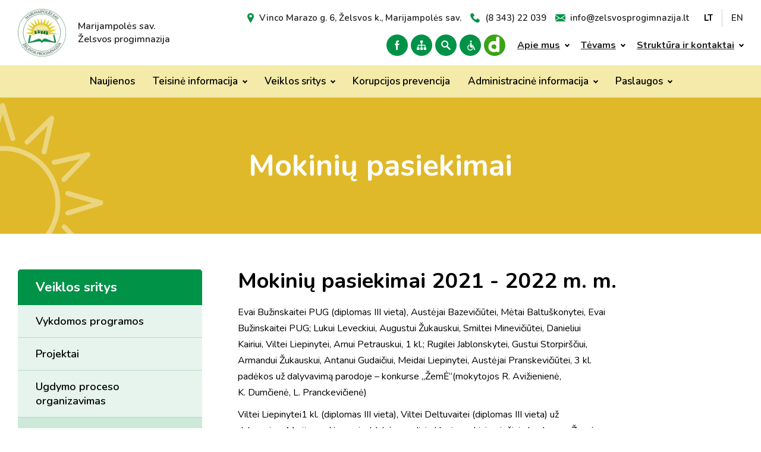

--- FILE ---
content_type: text/html
request_url: https://www.zelsvosprogimnazija.lt/veiklos-sritys/mokiniu-pasiekimai/mokiniu-pasiekimai-2021-2022-m-m
body_size: 5710
content:
<!DOCTYPE html>
<html lang="lt">
<head>
<base href="https://www.zelsvosprogimnazija.lt">
<title>Mokinių pasiekimai 2021 - 2022 m. m. - Mokinių pasiekimai</title>
<meta http-equiv="Content-Type" content="text/html; charset=utf-8">
<meta name="Description" content="Evai Bužinskaitei PUG (diplomas III vieta), Austėjai Bazevičiūtei, Mėtai Baltu&scaron;konytei, Evai Bužinskaitei PUG; Lukui Leveckiui, Augustui Žukauskui, Smiltei Minevičiūtei, Danieliui Kairiui, Viltei Liepinytei, Arnui Petrauskui, 1 kl.; Rugilei Jablonskytei, Gustui Storpir&scaron;čiui, Armandu" />
<link rel="icon" type="image/png" href="images/favicon.png" />
<link rel="apple-touch-icon" href="images/72x72.png">
<link rel="apple-touch-icon" sizes="76x76" href="images/76x76.png">
<link rel="apple-touch-icon" sizes="120x120" href="images/120x120.png">
<link rel="apple-touch-icon" sizes="152x152" href="images/152x152.png">
<meta name="viewport" content="width=device-width, initial-scale=1">
<meta property="og:image" content="https://www.zelsvosprogimnazija.lt/foto/zelsvos-progimnazija-fcf2.jpg" />
<script src="js/jquery-3.6.0.min.js"></script>
<link type="text/css" rel="stylesheet" href="style_web.css?v=8">
<link href="lightbox/simplelightbox.min.css" rel="stylesheet" type="text/css"></head>
<body>
<div id="head"><div class="cnt">
<span class="navbar-toggle"><span></span><span></span><span></span><span class="navbar-name">Meniu</span></span>
<a title="Marijampolės sav. Želsvos progimnazija" class="logo" href="/"><img alt="Marijampolės sav. Želsvos progimnazija" src="images/logo.png"><span><span>Marijampolės sav.<br>Želsvos progimnazija</span></span></a>
<div class="contacts_side">
<ul id="lang"><li><a class="on" href="/">LT</a></li><li><a href="/en/">EN</a></li></ul>
<span class="addr">Vinco Marazo g. 6, Želsvos k., Marijampolės sav.</span><a class="phone" href="tel:834322039">(8 343) 22 039</a><a class="email" href="mailto:info@zelsvosprogimnazija.lt">info@zelsvosprogimnazija.lt</a></div>
<ul role="navigaton" id="small_nav">
<li class="hs"><a href="apie-mus">Apie mus</a><ul><li><a href="apie-mus/vizija-misija">Vizija, misija</a></li><li><a href="apie-mus/progimnazijos-daina">Progimnazijos daina</a></li><li><a href="apie-mus/istorija">Istorija</a></li><li><a href="apie-mus/musu-draugai">Mūsų draugai</a></li></ul></li><li class="hs"><a href="tevams">Tėvams</a><ul><li><a href="tevams/e-dienynas">E. dienynas</a></li><li><a href="tevams/priemimas-i-progimnazija">Priėmimas į progimnaziją</a></li><li><a href="tevams/nuotolinis-mokymasis">Nuotolinis mokymasis</a></li><li><a href="tevams/griztantiems-i-lietuva">Grįžtantiems į Lietuvą</a></li></ul></li><li class="hs"><a href="struktura-ir-kontaktai">Struktūra ir kontaktai</a><ul><li><a href="struktura-ir-kontaktai/administracija">Administracija</a></li><li><a href="struktura-ir-kontaktai/mokytojai">Mokytojai</a></li><li><a href="struktura-ir-kontaktai/kontaktai">Kontaktai</a></li><li><a href="struktura-ir-kontaktai/struktura">Struktūra</a></li><li><a href="struktura-ir-kontaktai/savivalda">Savivalda</a></li><li><a href="struktura-ir-kontaktai/komisijos-ir-darbo-grupes">Komisijos ir darbo grupės</a></li><li class="hs"><a href="struktura-ir-kontaktai/specialistai">Specialistai</a><ul><li><a href="struktura-ir-kontaktai/specialistai/mokinio-padejejai">Mokinio padėjėjai</a></li><li><a href="struktura-ir-kontaktai/specialistai/rastine">Raštinė</a></li><li><a href="struktura-ir-kontaktai/specialistai/buhalterija">Buhalterija</a></li></ul></li></ul></li></ul>
<div class="social_right">
<a target=_blank class="fb" href="https://www.facebook.com/zelsvosmokykla"></a><a title="Informacijos rodyklė" class="irodykle" href="informacijos-rodykle"></a><a title="Paieška svetainėje" href="paieska" class="search"></a><a class="neig" title="Interneto svetainės versija neįgaliesiems" href="neigaliuju-versija">Versija neįgaliesiems</a><a class="edienynas" title="E-dienynas" target=_blank rel="nofollow" href="https://www.manodienynas.lt/"></a>
</div>
<div class="cl"></div>
</div></div>
<div id="nav"><div class="cnt">
<ul role="navigaton">
<li><a href="naujienos">Naujienos</a></li><li class="hs"><a href="teisine-informacija">Teisinė informacija</a><ul><li><a href="teisine-informacija/teises-aktai">Teisės aktai</a></li><li><a href="teisine-informacija/teises-aktu-projektai">Teisės aktų projektai</a></li><li><a href="teisine-informacija/tyrimai-ir-analizes">Tyrimai ir analizės</a></li><li><a href="teisine-informacija/teises-aktu-pazeidimai">Teisės aktų pažeidimai</a></li><li><a href="teisine-informacija/galiojancio-teisinio-reguliavimo-poveikio-vertinimas">Galiojančio teisinio reguliavimo poveikio vertinimas</a></li></ul></li><li class="hs"><a href="veiklos-sritys">Veiklos sritys</a><ul><li class="hs"><a href="veiklos-sritys/vykdomos-programos">Vykdomos programos</a><ul><li><a href="veiklos-sritys/vykdomos-programos/formalusis-ugdymas">Formalusis ugdymas</a></li><li><a href="veiklos-sritys/vykdomos-programos/neformalusis-ugdymas">Neformalusis ugdymas</a></li></ul></li><li class="hs"><a href="veiklos-sritys/projektai">Projektai</a><ul><li><a href="veiklos-sritys/projektai/projektine-veikla-progimnazijoje">Projektinė veikla progimnazijoje</a></li><li><a href="veiklos-sritys/projektai/esf-investiciju-projektas-2014-2020-m">ESF investicijų projektas 2014-2020 m.</a></li><li><a href="veiklos-sritys/projektai/archyvas">Archyvas</a><span></span><ul><li><a href="veiklos-sritys/projektai/archyvas/standartizuotu-testu-taikymas-savivaldybesemokyklose">“Standartizuotų testų taikymas savivaldybėse/mokyklose”</a></li><li><a href="veiklos-sritys/projektai/archyvas/mokyklu-tobulinimo-programa">„Mokyklų tobulinimo programa“</a></li><li><a href="veiklos-sritys/projektai/archyvas/besimokanciu-mokyklu-tinklai-1">„Besimokančių mokyklų tinklai 1“</a></li><li><a href="veiklos-sritys/projektai/archyvas/bendrojo-lavinimo-mokyklu-biblioteku-modernizavimas">„Bendrojo lavinimo mokyklų bibliotekų modernizavimas“</a></li><li><a href="veiklos-sritys/projektai/archyvas/veiklus-jaunimas">„Veiklus Jaunimas"</a></li><li><a href="veiklos-sritys/projektai/archyvas/olweus-programa">Olweus programa</a></li></ul></li></ul></li><li><a href="veiklos-sritys/ugdymo-proceso-organizavimas">Ugdymo proceso organizavimas</a></li><li class="hs"><a href="veiklos-sritys/mokiniu-pasiekimai">Mokinių pasiekimai</a><ul><li><a href="veiklos-sritys/mokiniu-pasiekimai/nacionalinis-mokiniu-pasiekimu-patikrinimas">Nacionalinis mokinių pasiekimų patikrinimas</a></li><li><a href="veiklos-sritys/mokiniu-pasiekimai/mokiniu-pasiekimai-2022-2023-mm">Mokinių pasiekimai 2022 - 2023 m.m.</a></li><li><a href="veiklos-sritys/mokiniu-pasiekimai/mokiniu-pasiekimai-2021-2022-m-m">Mokinių pasiekimai 2021 - 2022 m. m.</a></li></ul></li><li><a href="veiklos-sritys/ugdymo-turinio-atnaujinimas">Ugdymo turinio atnaujinimas</a></li><li><a href="veiklos-sritys/itraukusis-ugdymas">Įtraukusis ugdymas</a></li><li><a href="veiklos-sritys/nuotolinis-mokymasis">Nuotolinis mokymasis</a></li><li><a href="veiklos-sritys/griztantiems-i-lietuva">Grįžtantiems į Lietuvą</a></li><li><a href="veiklos-sritys/ugdymas-karjerai">Ugdymas karjerai</a></li></ul></li><li><a href="korupcijos-prevencija">Korupcijos prevencija</a></li><li class="hs"><a href="administracine-informacija">Administracinė informacija</a><ul><li><a href="administracine-informacija/nuostatai">Nuostatai</a></li><li><a href="administracine-informacija/planavimo-dokumentai">Planavimo dokumentai</a></li><li class="hs"><a href="administracine-informacija/darbo-uzmokestis">Darbo užmokestis</a><ul><li><a href="administracine-informacija/darbo-uzmokestis/2025-metai">2025 metai</a></li><li><a href="administracine-informacija/darbo-uzmokestis/2024-metai">2024 metai</a></li><li><a href="administracine-informacija/darbo-uzmokestis/2023-metai">2023 metai</a></li><li><a href="administracine-informacija/darbo-uzmokestis/2022-metai">2022 metai</a></li></ul></li><li><a href="administracine-informacija/paskatinimai-ir-apdovanojimai">Paskatinimai ir apdovanojimai</a></li><li><a href="administracine-informacija/viesieji-pirkimai">Viešieji pirkimai</a></li><li class="hs"><a href="administracine-informacija/biudzeto-vykdymo-ataskaitu-rinkiniai">Biudžeto vykdymo ataskaitų rinkiniai</a><ul><li><a href="administracine-informacija/biudzeto-vykdymo-ataskaitu-rinkiniai/2025-metu">2025 metų</a></li><li><a href="administracine-informacija/biudzeto-vykdymo-ataskaitu-rinkiniai/2024-metu">2024 metų</a></li><li><a href="administracine-informacija/biudzeto-vykdymo-ataskaitu-rinkiniai/2023-metu">2023 metų</a></li><li><a href="administracine-informacija/biudzeto-vykdymo-ataskaitu-rinkiniai/2022-metu">2022 metų</a></li></ul></li><li class="hs"><a href="administracine-informacija/finansiniu-ataskaitu-rinkiniai">Finansinių ataskaitų rinkiniai</a><ul><li><a href="administracine-informacija/finansiniu-ataskaitu-rinkiniai/2025-metu">2025 metų</a></li><li><a href="administracine-informacija/finansiniu-ataskaitu-rinkiniai/2024-metu">2024 metų</a></li><li><a href="administracine-informacija/finansiniu-ataskaitu-rinkiniai/2023-metu">2023 metų</a></li><li><a href="administracine-informacija/finansiniu-ataskaitu-rinkiniai/2022-metu">2022 metų</a></li></ul></li><li><a href="administracine-informacija/ukio-subjektu-prieziura">Ūkio subjektų priežiūra</a></li><li><a href="administracine-informacija/tarnybiniai-lengvieji-automobiliai">Tarnybiniai lengvieji automobiliai</a></li><li><a href="administracine-informacija/lesos-veiklai-viesinti">Lėšos veiklai viešinti</a></li><li class="hs"><a href="administracine-informacija/veiklos-ataskaitos">Veiklos ataskaitos</a><ul><li><a href="administracine-informacija/veiklos-ataskaitos/vadovo-veiklos-ataskaitos">Vadovo veiklos ataskaitos</a></li><li><a href="administracine-informacija/veiklos-ataskaitos/pazangos-ataskaitos">Pažangos ataskaitos</a></li></ul></li><li><a href="administracine-informacija/tvarkos-aprasai">Tvarkos, aprašai</a></li><li><a href="administracine-informacija/parama-progimnazijai">Parama progimnazijai</a></li><li><a href="administracine-informacija/laisvos-darbo-vietos">Laisvos darbo vietos</a></li><li><a href="administracine-informacija/civiline-sauga">Civilinė sauga</a></li></ul></li><li class="hs"><a href="paslaugos">Paslaugos</a><ul><li><a href="paslaugos/socialinis-pedagogas">Socialinis pedagogas</a></li><li><a href="paslaugos/specialusis-pedagogas">Specialusis pedagogas</a></li><li><a href="paslaugos/psichologas">Psichologas</a></li><li><a href="paslaugos/logopedas">Logopedas</a></li><li><a href="paslaugos/mokiniu-maitinimas">Mokinių maitinimas</a></li><li><a href="paslaugos/pailginta-grupe">Pailginta grupė</a></li><li><a href="paslaugos/mokiniu-pavezejimas">Mokinių pavėžėjimas</a></li><li><a href="paslaugos/sveikatos-prieziura">Sveikatos priežiūra</a></li></ul></li></ul>
</div></div>
<div id="title"><div class="cnt">
<h1>Mokinių pasiekimai</h1></div></div>
<div id="content"><div class="cnt">
<div class="rside"><div role="article" class="text">
<h2>Mokinių pasiekimai 2021 - 2022 m. m.</h2><p>Evai Bužinskaitei PUG (diplomas III vieta), Austėjai Bazevičiūtei, Mėtai Baltu&scaron;konytei, Evai<br />
Bužinskaitei PUG; Lukui Leveckiui, Augustui Žukauskui, Smiltei Minevičiūtei, Danieliui<br />
Kairiui, Viltei Liepinytei, Arnui Petrauskui, 1 kl.; Rugilei Jablonskytei, Gustui Storpir&scaron;čiui,<br />
Armandui Žukauskui, Antanui Gudaičiui, Meidai Liepinytei, Austėjai Pranskevičiūtei, 3 kl.<br />
padėkos už dalyvavimą parodoje &ndash; konkurse ,,ŽemĖ&ldquo;(mokytojos R. Avižienienė,<br />
K. Dumčienė, L. Pranckevičienė)</p>

<p>Viltei Liepinytei1 kl. (diplomas III vieta), Viltei Deltuvaitei (diplomas III vieta) už<br />
dalyvavimą Marijampolės savivaldybės pradinių klasių mokinių pie&scaron;inių konkurse ,,Žemės<br />
pasakojimai&ldquo;(mokytojos K. Dumčienė, Ž.Baltu&scaron;konienė)</p>

<p>Austėjai Bazevičiūtei PUG padėka už dalyvavimą ,,Eilėra&scaron;čių kraitelė &ndash; 2022&ldquo;(mokytoja<br />
R.Avižienienė)</p>

<p>Dominykui Slavickui 4 kl. padėka už dalyvavimą tarptautiniame matematikos konkurse<br />
PANGEA ONLINE 2022 (mokytoja Ž. Baltu&scaron;konienė)</p>

<p>Estelai Petraukaitei, Dominykui Slavickui 4 kl.; Antanui Gudaičiui, Nojui Dorinui 3 kl.<br />
padėkos už dalyvavimą Marijampolės savivaldybės pradinių klasių mažųjų matematikų<br />
olimpiadoje (mokytojos L.Pranckevičienė, Ž. Baltu&scaron;konienė)</p>

<p>Vilėtei Deltuvaitei 4 kl. ( diplomas I vieta), Armandui Žukauskui 3 kl. (diplomas II vieta)<br />
Augustui Luckui 4 kl, Smiltei Minevičiūtei 1 kl., Arnui Petrauskui 1 kl., Emai Venslovaitei<br />
2 kl., Akvilei Aliulytei 2 kl., Majui Černiauskui 3 kl. padėkos už dalyvavimą Marijampolės<br />
savivaldybės pradinių klasių mokinių pie&scaron;inių konkurse ,,Krep&scaron;inio pie&scaron;inių varžybos&ldquo;<br />
(mokytojos K.Dumčienė, I. Kasiulienė, L. Pranckevičienė, Ž. Baltu&scaron;konienė)</p>

<p>Gabrieliui Lazauskui 2 kl., Airidai Mirijauskaitei 4 kl. padėkos už dalyvavimą Marijampolės<br />
savivaldybės pradinių klasių dailiojo ra&scaron;to konkurse ,,Plunksnelė&ldquo; (mokytojos I. Kasiulienė,<br />
Ž. Baltu&scaron;konienė)</p>

<p>Antanui Gudaičiui 3 kl. (medalis), Armandui Žukauskui 3 kl, Austėjai Pranskevičiūtei 3<br />
kl., Emai Telei&scaron;aitei 3 kl., Gustui Storpir&scaron;čiui 3 kl., Matui Ivanovui 3 kl., Meidai Liepinytei<br />
3 kl., Pijui Dorinui 3 kl., Rugilei Jablonskytei 3 kl. Viltei Goberytei 3 kl., Adomui<br />
Ambrazui 4 kl., Estelai Petrauskaitei 4 kl., Domui Dere&scaron;kevičiui 2 kl., Emai Venslovaitei<br />
2kl., Gabrieliui Lazauskui 2 kl., Jokūbui Avuliui 2 kl., Nojui Paulauskui 2 kl., Diletai<br />
Antanaitytei 8 kl., diplomai (35) ir padėkos (14) už dalyvavimą Edukaciniame konkurse<br />
,,Olympis-2022 m. Pavasario sesija&ldquo; (mokytojai I. Kasiulienė, Ž. Baltu&scaron;konienė,<br />
L.Pranckevičienė)</p>

<p>Normantui Dumčiui 6 kl., Gabijai Bubnytei 8 kl. padėkos už dalyvavimą XXI<br />
nacionaliniame mokinių Česlovo Kudabos geografijos konkurse (mokytoja J.Slavickienė)</p>

<p>Rugilei Luckutei 5 kl. diplomas II vieta už dalyvavimą Marijampolės savivaldybės Lietuvių<br />
kalbos konkurse &bdquo;Ra&scaron;tingiausias 5-8 klasių mokinys&ldquo;(mokytoja D. Packevičienė).</p>

<p>Progimnazijai padėkos už aplinkos tvarkymo konkurso &bdquo;Žydinti Marijampolės 2021&ldquo; dalyvei už ugdymo įstaigos aplinkos esteti&scaron;ką puoselėjimą;už Tarptautinės tolerancijos dienos &ndash; lapkričio 16-osios minėjimo organizavimą savo bendruomenėje;už pilietinę iniciatyvą ,,Atminties kelias&ldquo;, skirtą paminėti rugsėjo 23 d. Lietuvos žydų genocido aukų dieną; už pilietinę iniciatyvą &nbsp;,,Atmintis gyva , nes liudija&ldquo;, skirtą Sausio 13-ajai</p>

<p>Instrumentiniam ansambliui &ndash; padėka už dalyvavimą Respublikiniame sakralinės muzikos festivalyje ,,Ruduo ir muzika 2021 m.&ldquo; (vadovas B.Kaubrys)</p>

<p>Evai Adomaitytei, Viltei Deltuvaitei, 4kl. &ndash; padėkos už dalyvavimą nuotoliniame pie&scaron;inių konkurse ,,Myliu savo augintinį&ldquo; (mokytoja Ž.Baltu&scaron;konienė)</p>

<p>Melitai Ambraziejūtei, Rugilei Luckutei, 5kl., Evai Adomaitytei, 4kl. &ndash; padėkos už dalyvavimą Tarptautiniame vaikų ir jaunimo meninės kūrybos darbų konkurse ,,Kalėdinis atvirukas&ldquo; (mokytoja G.Janauskienė)</p>

<p>Gabijai Liudvinaitytei, 7kl., diplomas už dalyvavimą Respublikiniame bendrojo ugdymo mokyklų 1-8 kl. mokinių pie&scaron;inių nuotraukų konkurse ,,Biblijos takais&ldquo; (mokytoja J. Tumosienė); ,,Kings&lsquo;&lsquo; diplomai už anglų k., informacinių technologijų, matematikos, lietuvių k. konkursus (mokytoja K.Dumčienė); eilėra&scaron;čių ir esė konkurse ,,&Scaron;venčiu Lietuvą&ldquo; (mokytoja D.Packevičienė)</p>

<p>Emai Venslovaitei, Domui Dere&scaron;kevičiui, 2kl.; Austėjai Pranskevičiūtei, Viltei Goberytei, 3kl.; Evai Adomaitytei, Estelai Petrauskaitei, 4kl. padėkos už dalyvavimą Respublikiniame pradinių klasių mokinių virtualiame iliustracijų konkurse- parodoje ,,Rudens paletė&ldquo; (mokytojos I.Kasiulienė, L.Pranckevičienė, Ž.Baltu&scaron;konienė)</p>

<p>Mokinių savivaldai &ndash; padėka, nominacija ,,Metų taryba&ldquo;. Marijampolės savivaldybės mokyklų mokinių tarybų apdovanojimai &bdquo;Mokinių savivaldos matomos ir girdimos&ldquo; (kuratorė D.Burinskienė)</p>

<p>Gabijai Bubnytei, 8kl.; Melitai Ambraziejūtei, Rugilei Luckutei, Melitai Butkauskaitei, 5kl. padėkos už dalyvavimą Nacionaliniame &nbsp;pie&scaron;inių konkurse &nbsp;,,Mes užaugome laisvi&ldquo; (mokytoja G.Janauskienė)</p>

<p>Smiltei Minevičiūtei, 1kl., I laipsnio matematikos diplomas edukaciniame konkurse ,,Olympis&ldquo; rudens sesija (mokytoja K.Dumčienė)</p>

<p>Evai Adomaitytei (diplomas), Estelai Petrauskaitei, 4kl.; Emai Venslovaitei, 2kl.; Vytei Papeikaitei, RugileiJablonskytei, 3kl. padėkos už dalyvavimą Respublikiniame pradinių klasių konkurse ,,Mano sąsiuvinio vir&scaron;elis&ldquo;( mokytojos I.Kasiulienė, L.Pranckevičienė, Ž.Baltu&scaron;konienė)</p>

<p>Akvilei Aliulytei, Jokūbui Avuliui, Tijai&Scaron;e&scaron;tokaitei, 2kl. padėkos už dalyvavimą Respublikinėje prie&scaron;mokyklinio ir pradinio ugdymo įstaigų virtuali kūrybinių darbų parodoje ,,Vartau Anzelmo Matučio knygą&ldquo;( mokytoja I.Kasiulienė)</p>

<p>Akvilei Aliulytei, Jokūbui Avuliui, Tijai&Scaron;e&scaron;tokaitei, Deimantui Valutkevičiui, Gabrieliui Lazauskui, 2kl. padėkos už dalyvavimą Tarptautiniame pie&scaron;inių konkurse ,,Spalvotas kalėdinis miestas&ldquo; ( mokytoja I.Kasiulienė)</p>
<div class="cl"></div>
</div>
</div>
<div class="lside">
<div role="navigaton" class="lnav">
<a href="veiklos-sritys" class="lnav_name">Veiklos sritys</a><ul><li><a href="veiklos-sritys/vykdomos-programos">Vykdomos programos</a></li><li><a href="veiklos-sritys/projektai">Projektai</a></li><li><a href="veiklos-sritys/ugdymo-proceso-organizavimas">Ugdymo proceso organizavimas</a></li><li class="on"><a href="veiklos-sritys/mokiniu-pasiekimai">Mokinių pasiekimai</a><ul><li><a href="veiklos-sritys/mokiniu-pasiekimai/nacionalinis-mokiniu-pasiekimu-patikrinimas">Nacionalinis mokinių pasiekimų patikrinimas</a></li><li><a href="veiklos-sritys/mokiniu-pasiekimai/mokiniu-pasiekimai-2022-2023-mm">Mokinių pasiekimai 2022 - 2023 m.m.</a></li><li><a class="on" href="veiklos-sritys/mokiniu-pasiekimai/mokiniu-pasiekimai-2021-2022-m-m">Mokinių pasiekimai 2021 - 2022 m. m.</a></li></ul></li><li><a href="veiklos-sritys/ugdymo-turinio-atnaujinimas">Ugdymo turinio atnaujinimas</a></li><li><a href="veiklos-sritys/itraukusis-ugdymas">Įtraukusis ugdymas</a></li><li><a href="veiklos-sritys/nuotolinis-mokymasis">Nuotolinis mokymasis</a></li><li><a href="veiklos-sritys/griztantiems-i-lietuva">Grįžtantiems į Lietuvą</a></li><li><a href="veiklos-sritys/ugdymas-karjerai">Ugdymas karjerai</a></li></ul></div>
</div>
<div class="cl"></div>
</div></div><div role="navigaton" id="footer"><div class="cnt">
<div class="five_column">
<div class="fc_item"><a href="apie-mus" class="fc_title">Apie mus</a><span></span><ul><li><a href="apie-mus/vizija-misija">Vizija, misija</a></li><li><a href="apie-mus/progimnazijos-daina">Progimnazijos daina</a></li><li><a href="apie-mus/istorija">Istorija</a></li><li><a href="apie-mus/musu-draugai">Mūsų draugai</a></li></ul><div class="cl"></div></div><div class="fc_item"><a href="tevams" class="fc_title">Tėvams</a><span></span><ul><li><a href="tevams/e-dienynas">E. dienynas</a></li><li><a href="tevams/priemimas-i-progimnazija">Priėmimas į progimnaziją</a></li><li><a href="tevams/nuotolinis-mokymasis">Nuotolinis mokymasis</a></li><li><a href="tevams/griztantiems-i-lietuva">Grįžtantiems į Lietuvą</a></li></ul><div class="cl"></div></div><div class="fc_item"><a href="struktura-ir-kontaktai" class="fc_title">Struktūra ir kontaktai</a><span></span><ul><li><a href="struktura-ir-kontaktai/administracija">Administracija</a></li><li><a href="struktura-ir-kontaktai/mokytojai">Mokytojai</a></li><li><a href="struktura-ir-kontaktai/kontaktai">Kontaktai</a></li><li><a href="struktura-ir-kontaktai/struktura">Struktūra</a></li><li><a href="struktura-ir-kontaktai/savivalda">Savivalda</a></li><li><a href="struktura-ir-kontaktai/komisijos-ir-darbo-grupes">Komisijos ir darbo grupės</a></li><li><a href="struktura-ir-kontaktai/specialistai">Specialistai</a></li></ul><div class="cl"></div></div><div class="fc_item"><a href="teisine-informacija" class="fc_title">Teisinė informacija</a><span></span><ul><li><a href="teisine-informacija/teises-aktai">Teisės aktai</a></li><li><a href="teisine-informacija/teises-aktu-projektai">Teisės aktų projektai</a></li><li><a href="teisine-informacija/tyrimai-ir-analizes">Tyrimai ir analizės</a></li><li><a href="teisine-informacija/teises-aktu-pazeidimai">Teisės aktų pažeidimai</a></li><li><a href="teisine-informacija/galiojancio-teisinio-reguliavimo-poveikio-vertinimas">Galiojančio teisinio reguliavimo poveikio vertinimas</a></li></ul><div class="cl"></div></div><div class="fc_item"><a href="korupcijos-prevencija" class="fc_title">Korupcijos prevencija</a><div class="cl"></div></div><div class="fc_item"><a href="veiklos-sritys" class="fc_title">Veiklos sritys</a><span></span><ul><li><a href="veiklos-sritys/vykdomos-programos">Vykdomos programos</a></li><li><a href="veiklos-sritys/projektai">Projektai</a></li><li><a href="veiklos-sritys/ugdymo-proceso-organizavimas">Ugdymo proceso organizavimas</a></li><li><a href="veiklos-sritys/mokiniu-pasiekimai">Mokinių pasiekimai</a></li><li><a href="veiklos-sritys/ugdymo-turinio-atnaujinimas">Ugdymo turinio atnaujinimas</a></li><li><a href="veiklos-sritys/itraukusis-ugdymas">Įtraukusis ugdymas</a></li><li><a href="veiklos-sritys/nuotolinis-mokymasis">Nuotolinis mokymasis</a></li><li><a href="veiklos-sritys/griztantiems-i-lietuva">Grįžtantiems į Lietuvą</a></li><li><a href="veiklos-sritys/ugdymas-karjerai">Ugdymas karjerai</a></li></ul><div class="cl"></div></div><div class="fc_item"><a href="administracine-informacija" class="fc_title">Administracinė informacija</a><span></span><ul><li><a href="administracine-informacija/nuostatai">Nuostatai</a></li><li><a href="administracine-informacija/planavimo-dokumentai">Planavimo dokumentai</a></li><li><a href="administracine-informacija/darbo-uzmokestis">Darbo užmokestis</a></li><li><a href="administracine-informacija/paskatinimai-ir-apdovanojimai">Paskatinimai ir apdovanojimai</a></li><li><a href="administracine-informacija/viesieji-pirkimai">Viešieji pirkimai</a></li><li><a href="administracine-informacija/biudzeto-vykdymo-ataskaitu-rinkiniai">Biudžeto vykdymo ataskaitų rinkiniai</a></li><li><a href="administracine-informacija/finansiniu-ataskaitu-rinkiniai">Finansinių ataskaitų rinkiniai</a></li><li><a href="administracine-informacija/ukio-subjektu-prieziura">Ūkio subjektų priežiūra</a></li><li><a href="administracine-informacija/tarnybiniai-lengvieji-automobiliai">Tarnybiniai lengvieji automobiliai</a></li><li><a href="administracine-informacija/lesos-veiklai-viesinti">Lėšos veiklai viešinti</a></li><li><a href="administracine-informacija/veiklos-ataskaitos">Veiklos ataskaitos</a></li><li><a href="administracine-informacija/tvarkos-aprasai">Tvarkos, aprašai</a></li><li><a href="administracine-informacija/parama-progimnazijai">Parama progimnazijai</a></li><li><a href="administracine-informacija/laisvos-darbo-vietos">Laisvos darbo vietos</a></li><li><a href="administracine-informacija/civiline-sauga">Civilinė sauga</a></li></ul><div class="cl"></div></div><div class="fc_item"><a href="paslaugos" class="fc_title">Paslaugos</a><span></span><ul><li><a href="paslaugos/socialinis-pedagogas">Socialinis pedagogas</a></li><li><a href="paslaugos/specialusis-pedagogas">Specialusis pedagogas</a></li><li><a href="paslaugos/psichologas">Psichologas</a></li><li><a href="paslaugos/logopedas">Logopedas</a></li><li><a href="paslaugos/mokiniu-maitinimas">Mokinių maitinimas</a></li><li><a href="paslaugos/pailginta-grupe">Pailginta grupė</a></li><li><a href="paslaugos/mokiniu-pavezejimas">Mokinių pavėžėjimas</a></li><li><a href="paslaugos/sveikatos-prieziura">Sveikatos priežiūra</a></li></ul><div class="cl"></div></div><div class="fc_item"><a href="atviri-duomenys" class="fc_title">Atviri duomenys</a><div class="cl"></div></div><div class="fc_item"><a href="asmens-duomenu-apsauga" class="fc_title">Asmens duomenų apsauga</a><div class="cl"></div></div><div class="fc_item"><a href="dazniausiai-uzduodami-klausimai" class="fc_title">Dažniausiai užduodami klausimai</a><div class="cl"></div></div><div class="fc_item"><a href="konsultavimasis-su-visuomene" class="fc_title">Konsultavimasis su visuomene</a><div class="cl"></div></div><div class="fc_item"><a href="nuorodos" class="fc_title">Nuorodos</a><div class="cl"></div></div><div class="cl"></div>
</div>
</div></div>
<div role="contentinfo" id="copyright"><div class="cnt">
Marijampolės sav. Želsvos progimnazija, Biudžetinė įstaiga, kodas: 190379088
</div></div>
<script>
$(document).on('click','.navbar-toggle',function() {
if ($('#mobile_nav').length) {
if($("#mobile_nav").is(":visible")){
$("#mobile_nav").fadeOut('fast');
} else {
$("#mobile_nav").fadeIn('fast');
}
} else {
$.ajax({
	url : "mobile_navbar.php?m=1&lang=lt",
	type: "GET",
	cache: false,
	success:function(data)   {
	$("body").append(data);
	}
});
}
$(this).toggleClass('mopen');
});

$(document).on('click','#mobile_nav span',function() {
$(this).next('ul').slideToggle(300);
});
</script>
</body>
</html>

--- FILE ---
content_type: text/css
request_url: https://www.zelsvosprogimnazija.lt/style_web.css?v=8
body_size: 5810
content:
@import url('https://fonts.googleapis.com/css2?family=Nunito:ital,wght@0,200;0,300;0,400;0,500;0,600;0,700;0,800;0,900;1,200;1,300;1,400;1,500;1,600;1,700;1,800;1,900&display=swap');
* { font-family: 'Nunito', sans-serif; padding:0; margin:0; outline:none; }
html { -webkit-text-size-adjust:100%; }
select { -webkit-appearance:none; -moz-appearance:none; appearance:none; }
select::-ms-expand { display:none }
.cl { clear:both }
.cnt { width:1280px; margin:0 auto; }
img { max-width:100%; }
#head { padding:15px 0; width:100%; }
.logo { display:block; float:left; line-height:40%; }
.logo img { height:80px; float:left; margin-right:20px; }
.logo > span { display:block; float:left; }
.logo::after, .social_right::after { content:""; display:block; clear:both; }
.logo > span > span { color:#222; font-size:16px; display:table-cell; height:80px; font-weight:600; vertical-align:middle; line-height:140%; }
.contacts_side { line-height:30px; display:block; float:right; }
.contacts_side a, .contacts_side span { display:inline-block; margin-right:25px; font-size:15px; color:#222; text-decoration:none; font-weight:600; padding-left:25px; background-repeat:no-repeat; background-position:left center; }
.contacts_side a.phone { background-image:url(images/phone.png); background-size:auto 16px; }
.contacts_side a.email { background-image:url(images/mail.png); background-size:auto 12px; }
.contacts_side span.addr { background-image:url(images/pin.png); background-size:auto 16px; padding-left:20px; }
.contacts_side a:last-child, .contacts_side span:last-child { margin-right:0; }
.social_right { float:right; line-height:36px; margin-top:13px; }
.fb { float:left; border-radius:50%; transition:0.3s ease; width:36px; height:36px; background-color:#009247; background-image:url(images/fb.png); background-repeat:no-repeat; background-position:center; background-size:auto 16px; }
.irodykle { float:left; margin-left:10px; border-radius:50%; transition:0.3s ease; width:36px; height:36px; background-color:#009247; background-image:url(images/web-tree.png); background-repeat:no-repeat; background-position:center; background-size:auto 16px; }
.search { cursor:pointer; float:left; margin-left:10px; border-radius:50%; transition:0.3s ease; width:36px; height:36px; background-color:#009247; background-image:url(images/search.png); background-repeat:no-repeat; background-position:center; background-size:auto 16px; }
.neig { cursor:pointer; float:left; margin-left:10px; border-radius:18px; padding-right:15px; text-decoration:none; text-transform:uppercase; font-weight:bold; color:#fff; font-size:8.5pt; line-height:36px; transition:0.3s ease; padding-left:30px; height:36px; background-color:#009247; background-image:url(images/disabled.png); background-repeat:no-repeat; background-position:10px center; background-size:auto 16px; }
.edienynas { cursor:pointer; float:left; margin-left:10px; border-radius:50%; transition:0.3s ease; width:36px; height:36px; background-color:#009247; background-image:url(images/e-dienynas.png); background-repeat:no-repeat; background-position:center; background-size:100% auto; }
.pdezute { cursor:pointer; float:left; margin-left:10px; transition:0.3s ease; width:36px; height:36px; background-image:url(images/patyciu-dezute.png); background-repeat:no-repeat; background-position:center; background-size:100% auto; }
.edienynas:hover, .fb:hover, .search:hover, .irodykle:hover, .neig:hover { opacity:0.7; }
#small_nav { clear:right; list-style-type:none; float:right; line-height:36px; margin-top:13px; margin-left:35px; }
#small_nav > li { position:relative; display:inline-block; margin-right:35px; }
#small_nav > li:last-child { margin-right:0; }
#small_nav > li > a { position:relative; display:block; line-height:36px; font-size:17px; color:#222; font-weight:700; text-decoration:underline; }
#small_nav > li > ul { display:none; opacity:0; line-height:100%; border-top:2px solid #ccc; width:270px; z-index:11; background-color:#fff; position:absolute; left:0; top:36px; }
#small_nav > li:hover > ul { display:block; opacity:1; }
#small_nav > li > ul > li { transition:0.3s ease; position:relative; display:block; border-bottom:1px solid #ccc; }
#small_nav > li > ul > li > a { text-decoration:none; padding:15px 20px 15px 15px; display:block; color:#000; font-size:16px; font-weight:600; }
#small_nav > li > ul > li:hover { background-color:#efefef; }
#small_nav > li.hs > a { padding-right:15px; }
#small_nav > li.hs > a::after, #nav > .cnt > ul > li.hs > a::after { content: ""; position: absolute; right: 0; top: 50%; margin-top: -4px; border: solid #000; border-width: 0 2px 2px 0; display: inline-block; padding: 2px; transform: rotate(45deg); -webkit-transform: rotate(45deg); }
#small_nav > li > a:hover { text-decoration:none; }
#nav { width:100%; text-align:center; height:54px; line-height:54px; display:block; background-color:#f4ebaa; }
#nav > .cnt > ul { list-style-type:none; }
#nav > .cnt > ul > li { position:relative; display:inline-block; margin-right:50px; }
#nav > .cnt > ul > li:last-child { margin-right:0; }
#nav > .cnt > ul > li > a { position:relative; color:#000; font-size:17px; text-decoration:none; font-weight:600; }
#nav > .cnt > ul > li.hs > a { padding-right:15px; }
#nav > .cnt > ul > li > a.on, #nav > .cnt > ul > li > a:hover { text-decoration:underline; }
#nav > .cnt > ul > li > ul { display:none; opacity:0; width:270px; text-align:left; list-style-type:none; border-top:2px solid #dfb92a; line-height:100%; background-color:#f4ebaa; position:absolute; left:0; top:54px; z-index:10; }
#nav > .cnt > ul > li:hover > ul { display:block; opacity:1; }
#nav > .cnt > ul > li > ul > li { transition:0.3s ease; position:relative; display:block; border-bottom:1px solid #dfb92a; }
#nav > .cnt > ul > li > ul > li > a { text-decoration:none; padding:15px 20px 15px 15px; display:block; color:#000; font-size:16px; font-weight:600; }
#nav > .cnt > ul > li > ul > li.hs > a::after { content: ""; position: absolute; right: 15px; top: 50%; margin-top: -4px; border: solid #000; border-width: 0 2px 2px 0; display: inline-block; padding: 2px; transform: rotate(-45deg); -webkit-transform: rotate(-45deg); }
#nav > .cnt > ul > li > ul > li:hover { background-color:#e9ce6a; }
#nav > .cnt > ul > li > ul > li > ul { display:none; opacity:0; transition:0.3s ease; border-left:1px solid #f4ebaa; background-color:#e9ce6a; width:200px; position:absolute; left:100%; top:0; list-style-type:none; }
#nav > .cnt > ul > li > ul > li:hover > ul { display:block; opacity:1; }
#nav > .cnt > ul > li > ul > li > ul > li { position:relative; display:block; border-bottom:1px solid #f4ebaa; }
#nav > .cnt > ul > li > ul > li > ul > li > a { text-decoration:none; padding:15px; display:block; color:#000; font-size:15px; font-weight:600; }
#nav > .cnt > ul > li:last-child > ul > li > ul, #nav > .cnt > ul > li:nth-last-child(2) > ul > li > ul { right:100%; left:auto; border-left:0; border-right:1px solid #f4ebaa; }
#nav > .cnt > ul > li > ul > li > ul > li > ul { list-style-type:none; margin-top:-10px;margin-bottom:10px; }
#nav > .cnt > ul > li > ul > li > ul > li > ul > li > a { padding:5px 15px 5px 30px; display:block; position:relative; font-size:13px; color:#000; font-weight:600; }
#nav > .cnt > ul > li > ul > li > ul > li > ul > li > a::before { content: ""; position: absolute; left: 15px; top: 9px; width: 6px; height: 6px; border-radius: 50%; background-color: #009247; }
#slider { position:relative; width:100%; }
#slider ul { list-style-type:none; }
#slider ul li { display:block; width:100%; line-height:40%; }
.slider_logo { position:absolute; right:200px; top:50px; height:150px; z-index:25; }
.mr_logo { position:absolute; right:50px; top:50px; height:150px; z-index:25; }
#news h1 { font-size:40px; color:#000; margin-bottom:25px; }
#news { padding:45px 0 65px 0; width:100%; }
.news_list { list-style-type:none; }
.news_list li { display:block; float:left; width:calc(25% - 18px); margin-right:24px; }
.news_list li:nth-child(4n) { margin-right:0; }
.news_list li:nth-child(n+5) { margin-top:24px; }
.nimg { position:relative; display:block; line-height:40%; margin-bottom:8px; border-radius:5px; overflow:hidden; }
.nimg::before { transition:0.3s ease; opacity:0; content:""; position:absolute; left:0; top:0; width:100%; height:100%; background-color:rgba(0,0,0,0.5); }
.nimg::after { transition:0.3s ease; opacity:0; height:40px; font-weight:bold; line-height:43px; position:absolute; left:calc(50% - 50px); top:calc(50% - 20px); content:"Skaityti"; display:block; width:100px; text-align:center; background-color:#fff; border-radius:5px; color:#000; text-transform:uppercase; font-size:14px; }
.news_list li:hover .nimg::before, .news_list li:hover .nimg::after { opacity:1; }
.ndata { display:block; font-size:13px; color:#222; padding:5px 0; }
.nname { transition:0.3s ease; display:block; font-size:18px; text-decoration:none; margin-bottom:10px; color:#009247; font-weight:600; overflow:hidden; display: -webkit-box; -webkit-line-clamp: 2; -webkit-box-orient: vertical; }
.nname:hover { color:#000; text-decoration:underline; }
.news_list li p { color:#444; font-size:15px; overflow:hidden; display: -webkit-box; -webkit-line-clamp: 4; -webkit-box-orient: vertical; }
.sall { transition:0.3s ease; text-decoration:none; display:block; height:54px; line-height:54px; background-color:#009247; border-radius:5px; margin:0 auto; margin-top:40px; width:220px; text-align:center; font-weight:600; color:#fff; }
.sall:hover { opacity:0.7; }
#three_news { padding:40px 0; border-top:2px solid #dfb92a; border-bottom:2px solid #dfb92a; background-color:#fff9cf; width:100%; }
.three_item { padding:30px 0; width:calc(33.33% - 40px); float:left; margin-right:60px; }
.three_item:nth-child(3n) { margin-right:0; }
.three_item:nth-child(3n+4) { clear:both; }
.text { font-size:16px; line-height:170%; color:#000; }
.text p { margin-bottom:10px; }
.text p:last-child { margin-bottom:0px; }
.text h2 { font-size:36px; color:#000; line-height:110%; font-weight:bold; margin-bottom:20px; margin-top:20px; }
.text h2:first-child { margin-top:0; }
.three_item .text h2 { font-size:28px; }
.five_column { list-style-type: none; -webkit-column-count: 4; -webkit-column-gap: 40px; -moz-column-count: 4; -moz-column-gap: 40px; column-count: 4; column-gap: 40px; }
.five_column > div { margin-bottom:15px; -webkit-column-break-inside: avoid; page-break-inside: avoid; break-inside: avoid-column; display: table; }
.fc_title { display:block; font-size: 17px; color:#000; font-weight:600; margin-bottom:5px; line-height: 1.1; }
#footer { padding:60px 0; width:100%; background:#f7f7f7; border-top: 1px solid #ccc; }
#footer ul { list-style-type:none; margin-top:10px; }
#footer ul li { display:block; margin-bottom:8px; }
#footer ul li:last-child { margin-bottom:0; }
#footer ul li a { padding-left:15px; position:relative; color:#000; text-decoration:none; font-size: 16px; display:block; line-height: 1.36; }
#footer ul li a:hover { text-decoration:underline; }
#footer ul li a::before { content:""; position:absolute; left:0; top:8px; width:6px; border-radius:50%; height:6px; background-color:#009247; }
#copyright { width:100%; line-height:30px; color:#fff; padding:12px 0; font-size:16px; font-weight:500; text-align:center; background-color:#009247; }
#content { padding:60px 0; width:100%; }
#title { overflow:hidden; position:relative; background-color:#dfb92a; padding:80px 0 80px 0; width:100%; text-align:center; }
#title::before { content:""; opacity:0.4; width:100%; height:96%; position:absolute; left:0; bottom:0; background-image:url(images/sun.png); background-repeat:no-repeat; background-position:left calc(50% - 635px) top; background-size:auto 100%; }
#title h1 { color:#fff; font-size:50px; position:relative; z-index:3; }
.lnav_name { display:block; font-weight:bold; color:#000; }
.lside { width:310px; float:left; }
.rside { width:calc(100% - 370px); float:right; }
.lnav_name { border-radius:5px 5px 0 0; line-height:120%; text-decoration:none; display:block; font-size:22px; padding:17px 30px; background-color:#009247; color:#fff; }
.lnav > ul { list-style-type:none; background-color:#e6f4ed; border-radius:0 0 5px 5px; overflow:hidden; }
.lnav > ul.round { border-radius:5px; }
.lnav > ul > li { transition:0.3s ease; display:block; border-bottom:1px solid #b3dfc8; }
.lnav > ul > li:last-child { border-bottom:0; }
.lnav > ul > li > a { font-size:18px; font-weight:600; display:block; padding:15px 30px; color:#000; text-decoration:none; }
.lnav > ul > li:hover, .lnav > ul > li.on { background-color:#cce9da; }
.lnav > ul > li > ul { list-style-type:none; padding:0 30px 20px 30px; }
.lnav > ul > li > ul > li { transition:0.3s ease; display:block; margin-bottom:10px; }
.lnav > ul > li > ul > li:last-child { margin-bottom:0; }
.lnav > ul > li > ul > li > a { position:relative; font-size:17px; font-weight:600; color:#000; text-decoration:none; display:block; padding-left:20px; }
.lnav > ul > li > ul > li > a:hover, .lnav > ul > li > ul > li > a.on { text-decoration:underline; }
.lnav > ul > li > ul > li > a::before { content:""; position:absolute; left:0; top:6px; width:8px; height:8px; border-radius:50%; background-color:#009247; }
.lnav > ul > li > ul > li > ul { list-style-type:none; }
.lnav > ul > li > ul > li > ul > li { margin-top:8px; }
.lnav > ul > li > ul > li > ul > li > a { position: relative; font-size: 16px; font-weight: 600; color: #000; text-decoration: none; display: block; padding-left: 30px; }
.lnav > ul > li > ul > li > ul > li > a::after { content:""; position:absolute; left:15px; top:6px; width:6px; height:6px; background-color:#009247; }
.lnav > ul > li > ul > li > ul > li > a:hover, .lnav > ul > li > ul > li > ul > li > a.on { text-decoration:underline; }
.text ul { margin-bottom:10px; margin-left:25px; list-style: none; }
.text ul li { position:relative; margin-bottom:4px; line-height:170%; }
.text ul li:last-child { margin-bottom:0; }
.text ul li::before { content: "\2022"; color:#009247; font-weight: bold; display: inline-block; position:absolute; left:-20px; top:-2px; }
.text ol { margin-left:25px; margin-bottom:10px; }
.text h3 { margin-top:10px; margin-bottom:10px; font-size:24px; color:#000; font-weight:bold; }
.text b, .text strong { font-weight:600; }
.text a { color:#009247; }
.text a:hover { text-decoration:none; }
.subs_mp.mtop { margin-top: 30px; }
.subs_mp { padding:0; list-style-type: none; margin: 0; }
.subs_mp li { width: calc(33.33% - 12px); float: left; margin-right: 18px; }
.subs_mp li:nth-child(3n) { margin-right: 0; }
.subs_mp li a { transition: 0.3s ease; text-decoration: none; border-radius: 5px; background-color: #009247; color: #fff; width: 400px; text-align: center; font-size: 16px; font-weight: 600; max-width: calc(100% - 20px); padding-left:10px; padding-right:10px; display: table-cell; height: 80px; vertical-align: middle; }
.subs_mp li:nth-child(n+4) { margin-top:18px; }
.subs_mp li a:hover { opacity:0.8; }
.data_txt { background-image:url(images/calendar.png); background-repeat:no-repeat; background-position:left center; background-size:auto 16px; line-height:16px; padding-top:3px; padding-left:25px; display:block; color:#444; font-size:13px; margin-top:-10px; font-weight:600; margin-bottom:10px; }
.bg_photo { display:block; line-height:40%; border-radius:5px; overflow:hidden; margin-bottom:15px; }
.text ul.gallery { margin:0; list-style-type:none; }
.text ul.gallery li { display:block; margin:0; width:calc(25% - 15px); margin-right:20px; margin-bottom:20px; }
.text ul.gallery li:nth-child(4n) { margin-right:0; }
.text ul.gallery li:nth-child(n+5) { margin-top:20px; }
.text ul.gallery li a { transition:0.3s ease; border-radius:5px; overflow:hidden; display:block; line-height:40%; }
.text ul.gallery li::before { display:none; }
.text ul.gallery li a:hover { opacity:0.8; }
.text ul.gallery.gtop { margin-top:30px; }
.web_tree a { color:#000; }
.search_side { display:block; float:left; width:100%; margin-bottom:20px; }
.search_side label { display:block; }
.search_side span { color: #009247; margin-bottom:10px; display: block; font-weight: bold; font-size: 24px; }
.search_side button { cursor:pointer; font-size:14px; border-radius:0 5px 5px 0; width:90px; height:46px; font-weight:600; text-transform:uppercase; border:0; color:#fff; background-color:#009247; }
.search_side input[type=text] { padding:0 20px; height:44px; width:calc(100% - 132px); border:1px solid #ccc; display:block; float:left; border-radius:5px 0 0 5px; }
.stab_title { display:block; margin-bottom:5px; font-size:18px; font-weight:bold; color:#000 !important; }
.stab_url { display:block; margin-top:-7px; font-size:14px; }
.stab_item { display:block; padding:15px 0; border-bottom:1px solid #efefef; }
.pdf { padding-left:27px; background-image:url(images/pdf.png); background-repeat:no-repeat; background-position:left center; background-size:auto 20px; }
.xlsx { padding-left:27px; background-image:url(images/xls.png); background-repeat:no-repeat; background-position:left center; background-size:auto 20px; }
.docx { padding-left:27px; background-image:url(images/doc.png); background-repeat:no-repeat; background-position:left center; background-size:auto 20px; }
.text table { margin-bottom:10px; width:100%; border:1px solid #e5e5e5; border-collapse:collapse; }
.text table tr td { padding:10px; border:1px solid #e5e5e5; }
.three_item .text table { margin-bottom:0; border:1px solid #222; }
.three_item .text table tr td { padding:5px 10px; border:1px solid #222; }
.three_item .text table tr:first-child td { background-color:rgba(0,0,0,0.05); }
.text a.img_box { display:block; line-height:40%; }
.text table.no-borders { border:0; }
.text table.no-borders > tr > td { border:0; padding:5px; }
.text table.no-borders > tbody > tr > td { border:0; padding:5px; }
.text b, .text strong { font-weight:bold; color:#000; }
.text table tr td table tr td { padding:5px; line-height:120%; }
#administracija_table img { min-width:120px; }
#logos { width:100%; padding:50px 0; }
#logos ul { width:100%; text-align:center; list-style-type:none; }
#logos ul li { display:inline-block; margin:0 35px; }
#logos ul li:first-child { margin-left:0; }
#logos ul li:last-child { margin-right:0; }
#logos ul li img { max-height:130px; }
#logos ul li a { display:table-cell; vertical-align:middle; height:130px; line-height:40%; }
#lang { list-style-type:none; float:right; margin-left:35px; }
#lang li { display:inline-block; padding-right:15px; margin-right:15px; border-right:1px solid #ccc; }
#lang li:last-child { padding-right:0; margin-right:0; border-right:0; }
#lang li a { color:#222; display:block; padding:0; }
#lang li a.on { color:#000; font-weight:bold; }
#lang li a:hover { text-decoration:underline; }
.navbar-toggle { display:none; }
.news_list li:nth-child(4n+5) { clear:both; }
.max_tw { max-width:100%; overflow-x:auto; }
.swiper-container-horizontal > .swiper-pagination-bullets .swiper-pagination-bullet { margin: 0 8px; }
.swiper-pagination-bullet { width: 10px; height: 10px; background: #fff; opacity: 1; border: 2px solid #fff; }
.swiper-pagination-bullet-active { background: #009247; }
.three_item:nth-child(3) .text table tr:nth-child(n+2) td { line-height:130%; font-size:14px; }
.three_item:nth-child(3) .text table tr:nth-child(n+2) td:nth-child(n+2) { font-size:13px; }
@media all and (min-width: 1170px) and (max-width: 1340px) {
.cnt { width:calc(100% - 60px); }
.contacts_side a, .contacts_side span { margin-right: 15px; }
#lang { margin-left: 25px; }
#small_nav > li { margin-right: 20px; }
#small_nav { margin-left: 20px; }
.social_right a:first-child { margin-left:0; }
.search, .neig, .edienynas, .pdezute, .irodykle { margin-left: 5px; }
.neig { border-radius: 18px; padding-right:0; line-height: 36px; padding-left: 36px; height: 36px; background-position: 13px center; background-size: auto 17px; overflow:hidden; width: 0; }
#small_nav > li > a { font-size: 16px; }
#small_nav > li:last-child > ul { left:auto; right:0; }
#nav > .cnt > ul > li { margin-right: 30px; }
.slider_logo { right: 140px; top: 30px; height: 110px; }
.mr_logo { right: 30px; top: 30px; height: 110px; }
#logos ul li img { max-height:110px; }
#logos ul li a { height: 110px; }
}
@media all and (min-width: 980px) and (max-width: 1169px) {
.cnt { width:calc(100% - 60px); }
.contacts_side a, .contacts_side span { margin-right: 15px; }
#lang { margin-left: 25px; }
#small_nav > li { margin-right: 20px; }
#small_nav { margin-left: 20px; }
.social_right a:first-child { margin-left:0; }
#small_nav > li > a { font-size: 16px; }
#small_nav > li:last-child > ul { left:auto; right:0; }
#nav > .cnt > ul > li { margin-right: 30px; }
.slider_logo { right: 140px; top: 30px; height: 110px; }
.mr_logo { right: 30px; top: 30px; height: 110px; }
#logos ul li img { max-height:110px; }
#logos ul li a { height: 110px; }
.contacts_side span.addr { display:none; }
#small_nav, #nav { display:none; }
.navbar-toggle { cursor:pointer; margin-top:20px; margin-left:44px; display:block; float:right; width:48px; position:relative; }
.navbar-toggle > span:nth-child(1), .navbar-toggle > span:nth-child(2), .navbar-toggle > span:nth-child(3) { transition:0.3s ease; width:100%; display:block; background-color:#000; height:4px; margin-top:5px; border-radius:1px; }
.navbar-toggle > span:nth-child(1) { margin-top:0; }
.navbar-name { transition:0.3s ease; display:block; font-weight:600; font-size:14px; margin-top: 5px; letter-spacing: 1px; line-height:100%; text-align:center; }
.navbar-toggle.mopen > span:nth-child(1), .navbar-toggle.mopen > span:nth-child(2), .navbar-toggle.mopen > span:nth-child(3) { background-color:#009247; }
.navbar-toggle.mopen .navbar-name { color:#009247; }
#mobile_nav { text-align:center; list-style-type:none; position:absolute; top:110px; background-color:#f4ebaa; width:100%; z-index:30; }
#mobile_nav > li { display:block; position:relative; border-bottom:1px solid rgba(0,0,0,0.1); }
#mobile_nav > li:first-child { border-top:1px solid rgba(0,0,0,0.1); }
#mobile_nav > li > a { display:block; color: #000; height:48px; line-height:48px; font-size: 17px; text-decoration: none; font-weight: 600; }
#mobile_nav > li > a + span { width:60px; height:48px; position:absolute; right:0; top:0; z-index:2; cursor:pointer; }
#mobile_nav > li > a + span::after { content:""; position:absolute; left:calc(50% - 3px); top:calc(50% - 7px); border: solid #000; border-width: 0 2px 2px 0; display: inline-block; padding: 3px; transform: rotate(45deg); -webkit-transform: rotate(45deg); }
#mobile_nav > li > ul { display:none; list-style-type:none; background-color:rgba(0,0,0,0.05); }
#mobile_nav > li > ul > li { position:relative; border-top:1px solid rgba(0,0,0,0.1); display:block; }
#mobile_nav > li > ul > li > a { display:block; color: #000; height:42px; line-height:42px; font-size: 16px; text-decoration: none; font-weight: 600; }
#mobile_nav > li > ul > li > a + span { width:60px; height:42px; position:absolute; right:0; top:0; z-index:2; cursor:pointer; }
#mobile_nav > li > ul > li > a + span::after { content:""; position:absolute; left:calc(50% - 3px); top:calc(50% - 7px); border: solid #000; border-width: 0 2px 2px 0; display: inline-block; padding: 3px; transform: rotate(45deg); -webkit-transform: rotate(45deg); }
#mobile_nav > li > ul > li > ul { display:none; list-style-type:none; background-color:rgba(0,0,0,0.02); }
#mobile_nav > li > ul > li > ul > li { position:relative; border-top:1px solid rgba(0,0,0,0.05); display:block; }
#mobile_nav > li > ul > li > ul > li > a { display:block; color: #000; height:42px; line-height:42px; font-size: 16px; text-decoration: none; font-weight: 600; }
#mobile_nav > li > ul > li > ul > li > ul { list-style-type:none; padding-bottom:10px; margin-top:-10px; }
#mobile_nav > li > ul > li > ul > li > ul > li { margin-top:5px; }
#mobile_nav > li > ul > li > ul > li > ul > li > a { text-align:center; display:block; color: #222; height:auto; padding:8px 0; line-height:110%; font-size: 15px; text-decoration: none; font-weight: 600; }
#news .news_list li:nth-child(4) { display:none; }
.news_list li { width: calc(33.33% - 16px); }
.news_list li:nth-child(4n) { margin-right:24px; }
.news_list li:nth-child(3n) { margin-right:0; }
#logos ul li { margin: 15px 25px; }
#logos { padding: 30px 0; }
#three_news { padding: 25px 0; }
#news { padding: 40px 0 50px 0; }
#title { padding: 50px 0 50px 0; }
#title h1 { font-size: 42px; }
#title::before { background-position: 10px top; }
#content { padding: 40px 0; }
.lside { width: 260px; }
.lnav > ul > li > a { font-size: 17px; padding: 15px 25px; }
.lnav_name { font-size: 20px; padding: 15px 25px; }
.rside { width: calc(100% - 295px); }
.text h2 { font-size: 34px; }
.text { font-size: 15px; }
.text table.no-borders > tr > td, .text table.no-borders > tbody > tr > td { padding: 10px; }
.news_list li:nth-child(4n+5) { clear:none; }
.news_list li:nth-child(3n+4) { clear:both; }
.news_list li:nth-child(n+4) { margin-top: 34px; }
.text ul.gallery li { width:calc(33.33% - 12px); margin-right:18px; margin-bottom:18px; }
.text ul.gallery li:nth-child(4n) { margin-right:18px; }
.text ul.gallery li:nth-child(3n) { margin-right:0; }
.text ul.gallery li:nth-child(n+4) { margin-top:18px; }
.subs_mp li a { font-size: 15px; }
.five_column { -webkit-column-gap: 30px; -moz-column-gap: 30px; column-gap: 30px; }
#footer { padding: 40px 0; }
.three_item .text h2 { font-size: 26px; }
.three_item { padding: 25px 0; width: calc(33.33% - 32px); margin-right: 48px; }
.lnav > ul > li > ul > li > a { font-size: 16px; }
}
@media all and (min-width: 760px) and (max-width: 979px) {
.cnt { width:calc(100% - 50px); }
.contacts_side a, .contacts_side span { margin-right: 0px; }
#lang { margin-left: 25px; }
#small_nav > li { margin-right: 20px; }
#small_nav { margin-left: 20px; }
.social_right a:first-child { margin-left:0; }
#small_nav > li > a { font-size: 16px; }
#small_nav > li:last-child > ul { left:auto; right:0; }
#nav > .cnt > ul > li { margin-right: 30px; }
.slider_logo { right: 110px; top: 30px; height: 80px; }
.mr_logo { right: 30px; top: 30px; height: 80px; }
#logos ul li img { max-height:110px; }
#logos ul li a { height: 110px; }
.contacts_side span.addr { display:none; }
.neig { border-radius: 18px; padding-right:0; line-height: 36px; padding-left: 36px; height: 36px; background-position: 13px center; background-size: auto 17px; overflow:hidden; width: 0; }
#small_nav, #nav { display:none; }
.social_right { width:242px; padding-left:20px; padding-left:115px; }
.navbar-toggle { cursor:pointer; margin-top:20px; margin-left:30px; display:block; float:right; width:48px; position:relative; }
.navbar-toggle > span:nth-child(1), .navbar-toggle > span:nth-child(2), .navbar-toggle > span:nth-child(3) { transition:0.3s ease; width:100%; display:block; background-color:#000; height:4px; margin-top:5px; border-radius:1px; }
.navbar-toggle > span:nth-child(1) { margin-top:0; }
.navbar-name { transition:0.3s ease; display:block; font-weight:600; font-size:14px; margin-top: 5px; letter-spacing: 1px; line-height:100%; text-align:center; }
.navbar-toggle.mopen > span:nth-child(1), .navbar-toggle.mopen > span:nth-child(2), .navbar-toggle.mopen > span:nth-child(3) { background-color:#009247; }
.navbar-toggle.mopen .navbar-name { color:#009247; }
#mobile_nav { text-align:center; list-style-type:none; position:absolute; top:110px; background-color:#f4ebaa; width:100%; z-index:30; }
#mobile_nav > li { display:block; position:relative; border-bottom:1px solid rgba(0,0,0,0.1); }
#mobile_nav > li:first-child { border-top:1px solid rgba(0,0,0,0.1); }
#mobile_nav > li > a { display:block; color: #000; height:48px; line-height:48px; font-size: 17px; text-decoration: none; font-weight: 600; }
#mobile_nav > li > a + span { width:60px; height:48px; position:absolute; right:0; top:0; z-index:2; cursor:pointer; }
#mobile_nav > li > a + span::after { content:""; position:absolute; left:calc(50% - 3px); top:calc(50% - 7px); border: solid #000; border-width: 0 2px 2px 0; display: inline-block; padding: 3px; transform: rotate(45deg); -webkit-transform: rotate(45deg); }
#mobile_nav > li > ul { display:none; list-style-type:none; background-color:rgba(0,0,0,0.05); }
#mobile_nav > li > ul > li { position:relative; border-top:1px solid rgba(0,0,0,0.1); display:block; }
#mobile_nav > li > ul > li > a { display:block; color: #000; height:42px; line-height:42px; font-size: 16px; text-decoration: none; font-weight: 600; }
#mobile_nav > li > ul > li > a + span { width:60px; height:42px; position:absolute; right:0; top:0; z-index:2; cursor:pointer; }
#mobile_nav > li > ul > li > a + span::after { content:""; position:absolute; left:calc(50% - 3px); top:calc(50% - 7px); border: solid #000; border-width: 0 2px 2px 0; display: inline-block; padding: 3px; transform: rotate(45deg); -webkit-transform: rotate(45deg); }
#mobile_nav > li > ul > li > ul { display:none; list-style-type:none; background-color:rgba(0,0,0,0.02); }
#mobile_nav > li > ul > li > ul > li { position:relative; border-top:1px solid rgba(0,0,0,0.05); display:block; }
#mobile_nav > li > ul > li > ul > li > a { display:block; color: #000; height:42px; line-height:42px; font-size: 16px; text-decoration: none; font-weight: 600; }
#mobile_nav > li > ul > li > ul > li > ul { list-style-type:none; padding-bottom:10px; margin-top:-10px; }
#mobile_nav > li > ul > li > ul > li > ul > li { margin-top:5px; }
#mobile_nav > li > ul > li > ul > li > ul > li > a { text-align:center; display:block; color: #222; height:auto; padding:8px 0; line-height:110%; font-size: 15px; text-decoration: none; font-weight: 600; }
#news .news_list li:nth-child(4) { display:none; }
.news_list li { width: calc(33.33% - 16px); }
.news_list li:nth-child(4n) { margin-right:24px; }
.news_list li:nth-child(3n) { margin-right:0; }
#logos ul li { margin: 15px 25px; }
#logos { padding: 30px 0; }
#three_news { padding: 25px 0; }
#news { padding: 35px 0 45px 0; }
#title { padding: 35px 0 35px 0; }
#title h1 { font-size: 40px; }
#title::before { background-position: 10px top; opacity: 0.2; }
#content { padding: 40px 0; }
.lside { display:none; }
.lnav > ul > li > a { font-size: 17px; padding: 15px 25px; }
.lnav_name { font-size: 20px; padding: 15px 25px; }
.rside { width:100%; }
.text h2 { font-size: 34px; }
.text { font-size: 15px; }
.text table.no-borders > tr > td, .text table.no-borders > tbody > tr > td { padding: 10px; }
.news_list li:nth-child(4n+5) { clear:none; }
.news_list li:nth-child(3n+4) { clear:both; }
.news_list li:nth-child(n+4) { margin-top: 34px; }
.text ul.gallery li { width:calc(33.33% - 12px); margin-right:18px; margin-bottom:18px; }
.text ul.gallery li:nth-child(4n) { margin-right:18px; }
.text ul.gallery li:nth-child(3n) { margin-right:0; }
.text ul.gallery li:nth-child(n+4) { margin-top:18px; }
.subs_mp li a { font-size: 15px; }
#footer { padding: 40px 0 10px 0; }
.three_item .text h2 { font-size: 24px; margin-bottom:12px; }
.three_item { text-align:center; padding: 30px 0; width: calc(50% - 15px); margin-right: 30px; }
.three_item:nth-child(2n+3), .three_item:nth-child(2) { margin-right:0; }
.three_item:nth-child(3n) { width: 100%; margin-right: 0px; }
.lnav > ul > li > ul > li > a { font-size: 16px; }
.contacts_side a.email { display:none; }
.search, .neig, .edienynas, .pdezute, .irodykle { margin-left: 5px; }
.five_column { -webkit-column-count: 2; -webkit-column-gap: 30px; -moz-column-count: 2; -moz-column-gap: 30px; column-count: 2; column-gap: 30px; }
#news h1 { font-size: 34px; margin-bottom: 15px; }
.fc_title { font-size: 16px; }
.five_column > div { margin-bottom: 10px; }
#footer ul li a { font-size: 15px; }
}
@media all and (min-width: 560px) and (max-width: 759px) {
.cnt { width:calc(100% - 50px); }
.contacts_side a, .contacts_side span { margin-right: 0px; }
#lang { margin-left: 20px; }
#small_nav > li { margin-right: 20px; }
#small_nav { margin-left: 20px; }
.social_right a:nth-child(2) { margin-left:0; }
.social_right a.pdezute { display:none; }
.social_right a.fb { margin-right:10px; }
#small_nav > li > a { font-size: 16px; }
#small_nav > li:last-child > ul { left:auto; right:0; }
#nav > .cnt > ul > li { margin-right: 30px; }
.slider_logo, .mr_logo { display:none; }
#logos ul li img { max-height:100px; }
#logos ul li a { height: 100px; }
.contacts_side span.addr { display:none; }
#small_nav, #nav { display:none; }
.navbar-toggle { cursor:pointer; margin-top:13px; margin-left:20px; display:block; float:right; width:40px; position:relative; }
.navbar-toggle > span:nth-child(1), .navbar-toggle > span:nth-child(2), .navbar-toggle > span:nth-child(3) { transition:0.3s ease; width:100%; display:block; background-color:#000; height:3px; margin-top:5px; border-radius:1px; }
.navbar-toggle > span:nth-child(1) { margin-top:0; }
.navbar-name { transition:0.3s ease; display:block; font-weight:600; font-size:12px; margin-top: 4px; letter-spacing: 1px; line-height:100%; text-align:center; }
.navbar-toggle.mopen > span:nth-child(1), .navbar-toggle.mopen > span:nth-child(2), .navbar-toggle.mopen > span:nth-child(3) { background-color:#009247; }
.navbar-toggle.mopen .navbar-name { color:#009247; }
#mobile_nav { text-align:center; list-style-type:none; position:fixed; top:75px; max-height:calc(100vh - 75px); overflow-y:auto; left:0; background-color:#f4ebaa; width:100%; z-index:30; }
#mobile_nav > li { display:block; position:relative; border-bottom:1px solid rgba(0,0,0,0.1); }
#mobile_nav > li:first-child { border-top:1px solid rgba(0,0,0,0.1); }
#mobile_nav > li > a { display:block; color: #000; height:48px; line-height:48px; font-size: 17px; text-decoration: none; font-weight: 600; }
#mobile_nav > li > a + span { width:60px; height:48px; position:absolute; right:0; top:0; z-index:2; cursor:pointer; }
#mobile_nav > li > a + span::after { content:""; position:absolute; left:calc(50% - 3px); top:calc(50% - 7px); border: solid #000; border-width: 0 2px 2px 0; display: inline-block; padding: 3px; transform: rotate(45deg); -webkit-transform: rotate(45deg); }
#mobile_nav > li > ul { display:none; list-style-type:none; background-color:rgba(0,0,0,0.05); }
#mobile_nav > li > ul > li { position:relative; border-top:1px solid rgba(0,0,0,0.1); display:block; }
#mobile_nav > li > ul > li > a { display:block; color: #000; height:42px; line-height:42px; font-size: 16px; text-decoration: none; font-weight: 600; }
#mobile_nav > li > ul > li > a + span { width:60px; height:42px; position:absolute; right:0; top:0; z-index:2; cursor:pointer; }
#mobile_nav > li > ul > li > a + span::after { content:""; position:absolute; left:calc(50% - 3px); top:calc(50% - 7px); border: solid #000; border-width: 0 2px 2px 0; display: inline-block; padding: 3px; transform: rotate(45deg); -webkit-transform: rotate(45deg); }
#mobile_nav > li > ul > li > ul { display:none; list-style-type:none; background-color:rgba(0,0,0,0.02); }
#mobile_nav > li > ul > li > ul > li { position:relative; border-top:1px solid rgba(0,0,0,0.05); display:block; }
#mobile_nav > li > ul > li > ul > li > a { display:block; color: #000; height:42px; line-height:42px; font-size: 16px; text-decoration: none; font-weight: 600; }
#mobile_nav > li > ul > li > ul > li > ul { list-style-type:none; padding-bottom:10px; margin-top:-10px; }
#mobile_nav > li > ul > li > ul > li > ul > li { margin-top:5px; }
#mobile_nav > li > ul > li > ul > li > ul > li > a { text-align:center; display:block; color: #222; height:auto; padding:8px 0; line-height:110%; font-size: 15px; text-decoration: none; font-weight: 600; }
.news_list li { width: calc(50% - 12px); }
.news_list li:nth-child(4n) { margin-right:24px; }
.news_list li:nth-child(2n) { margin-right:0; }
#logos ul li { margin: 15px 25px; }
#logos { padding: 30px 0; }
#three_news { padding: 25px 0; }
#news { padding: 35px 0 45px 0; }
#title { padding: 30px 0 30px 0; }
#title h1 { font-size: 34px; }
#title::before { background-position: 10px top; opacity: 0.2; }
#content { padding: 40px 0; }
.lside { display:none; }
.lnav > ul > li > a { font-size: 17px; padding: 15px 25px; }
.lnav_name { font-size: 20px; padding: 15px 25px; }
.rside { width:100%; }
.text h2 { font-size: 30px; }
.text h3 { font-size: 22px; }
.text { font-size: 15px; }
.text table.no-borders > tr > td, .text table.no-borders > tbody > tr > td { padding: 10px; }
.news_list li:nth-child(4n+5) { clear:none; }
.news_list li:nth-child(2n+3) { clear:both; }
.news_list li:nth-child(n+3) { margin-top: 34px; }
.text ul.gallery li { width:calc(33.33% - 12px); margin-right:18px; margin-bottom:18px; }
.text ul.gallery li:nth-child(4n) { margin-right:18px; }
.text ul.gallery li:nth-child(3n) { margin-right:0; }
.text ul.gallery li:nth-child(n+4) { margin-top:18px; }
.subs_mp li a { font-size: 15px; }
#footer { padding: 40px 0 30px 0; }
.three_item .text h2 { font-size: 24px; margin-bottom:12px; }
.three_item { text-align:center; padding: 30px 0; width: 100%; margin-right: 0px; }
.lnav > ul > li > ul > li > a { font-size: 16px; }
.contacts_side a.email { display:none; }
.five_column { -webkit-column-count: 2; -webkit-column-gap: 30px; -moz-column-count: 2; -moz-column-gap: 30px; column-count: 2; column-gap: 30px; }
#news h1 { font-size: 34px; margin-bottom: 15px; }
.fc_title { font-size: 16px; }
.five_column > div { margin-bottom: 10px; }
#footer ul li a { font-size: 15px; }
.contacts_side a.phone, .irodykle { display:none; }
.search { margin-left:0; }
.neig { border-radius: 18px; padding-right:0; line-height: 36px; padding-left: 36px; height: 36px; background-position: 13px center; background-size: auto 17px; overflow:hidden; width: 0; }
#head .cnt { width:calc(100% - 40px); }
.edienynas { display:none; }
.contacts_side a, .contacts_side span { font-size: 14px; }
.logo img { height: 60px; margin-right: 15px; }
.logo > span > span { font-size: 14px; height: 60px; }
.social_right { margin-top: 12px; }
.contacts_side { line-height: 36px; margin-top: 12px; }
#head { padding: 8px 0; }
#footer ul { display:none; }
#copyright { font-size: 13px; }
.subs_mp li { width: calc(50% - 9px); margin-right: 18px; }
.subs_mp li:nth-child(3n) { margin-right: 18px; }
.subs_mp li:nth-child(2n) { margin-right: 0; }
.subs_mp li:nth-child(n+3) { margin-top:18px; }
#head { position:fixed; top:0; left:0; z-index:50; background-color:#fff; border-bottom:1px solid #efefef; }
body { padding-top:76px; }
}
@media all and (min-width: 320px) and (max-width: 559px) {
.cnt { width:calc(100% - 40px); }
.contacts_side a, .contacts_side span { margin-right: 0px; }
#lang { margin-left: 15px; }
#small_nav > li { margin-right: 20px; }
#small_nav { margin-left: 20px; }
.social_right a:nth-child(2) { margin-left:0; }
.social_right a.fb { margin-right:5px; width:24px; height:24px; display:none; }
#small_nav > li > a { font-size: 16px; }
#small_nav > li:last-child > ul { left:auto; right:0; }
#nav > .cnt > ul > li { margin-right: 30px; }
.slider_logo, .mr_logo { display:none; }
#logos ul li img { max-height:90px; }
#logos ul li a { height: 90px; }
.contacts_side span.addr { display:none; }
#small_nav, #nav { display:none; }
.navbar-toggle { cursor:pointer; margin-top:13px; margin-left:15px; display:block; float:right; width:36px; position:relative; }
.navbar-toggle > span:nth-child(1), .navbar-toggle > span:nth-child(2), .navbar-toggle > span:nth-child(3) { transition:0.3s ease; width:100%; display:block; background-color:#000; height:3px; margin-top:4px; border-radius:1px; }
.navbar-toggle > span:nth-child(1) { margin-top:0; }
.navbar-name { transition:0.3s ease; display:block; font-weight:600; font-size:11px; margin-top: 3px; letter-spacing: 1px; line-height:100%; text-align:center; }
.navbar-toggle.mopen > span:nth-child(1), .navbar-toggle.mopen > span:nth-child(2), .navbar-toggle.mopen > span:nth-child(3) { background-color:#009247; }
.navbar-toggle.mopen .navbar-name { color:#009247; }
#mobile_nav { text-align:center; list-style-type:none; position:fixed; top:70px; max-height:calc(100vh - 70px); overflow-y:auto; left:0; background-color:#f4ebaa; width:100%; z-index:30; }
#mobile_nav > li { display:block; position:relative; border-bottom:1px solid rgba(0,0,0,0.1); }
#mobile_nav > li:first-child { border-top:1px solid rgba(0,0,0,0.1); }
#mobile_nav > li > a { display:block; color: #000; height:48px; line-height:48px; font-size: 17px; text-decoration: none; font-weight: 600; }
#mobile_nav > li > a + span { width:60px; height:48px; position:absolute; right:0; top:0; z-index:2; cursor:pointer; }
#mobile_nav > li > a + span::after { content:""; position:absolute; left:calc(50% - 3px); top:calc(50% - 7px); border: solid #000; border-width: 0 2px 2px 0; display: inline-block; padding: 3px; transform: rotate(45deg); -webkit-transform: rotate(45deg); }
#mobile_nav > li > ul { display:none; list-style-type:none; background-color:rgba(0,0,0,0.05); }
#mobile_nav > li > ul > li { position:relative; border-top:1px solid rgba(0,0,0,0.1); display:block; }
#mobile_nav > li > ul > li > a { display:block; color: #000; height:42px; line-height:42px; font-size: 16px; text-decoration: none; font-weight: 600; }
#mobile_nav > li > ul > li > a + span { width:60px; height:42px; position:absolute; right:0; top:0; z-index:2; cursor:pointer; }
#mobile_nav > li > ul > li > a + span::after { content:""; position:absolute; left:calc(50% - 3px); top:calc(50% - 7px); border: solid #000; border-width: 0 2px 2px 0; display: inline-block; padding: 3px; transform: rotate(45deg); -webkit-transform: rotate(45deg); }
#mobile_nav > li > ul > li > ul { display:none; list-style-type:none; background-color:rgba(0,0,0,0.02); }
#mobile_nav > li > ul > li > ul > li { position:relative; border-top:1px solid rgba(0,0,0,0.05); display:block; }
#mobile_nav > li > ul > li > ul > li > a { display:block; color: #000; height:42px; line-height:42px; font-size: 16px; text-decoration: none; font-weight: 600; }
#mobile_nav > li > ul > li > ul > li > ul { list-style-type:none; padding-bottom:10px; margin-top:-10px; }
#mobile_nav > li > ul > li > ul > li > ul > li { margin-top:5px; }
#mobile_nav > li > ul > li > ul > li > ul > li > a { text-align:center; display:block; color: #222; height:auto; padding:8px 0; line-height:110%; font-size: 15px; text-decoration: none; font-weight: 600; }
.news_list { width:340px; margin:0 auto; max-width:100%; }
.news_list li { width: 100%; margin-right:0; }
#logos ul li { margin: 12px 15px; }
#logos ul li:first-child { margin-left: 15px; }
#logos ul li:last-child { margin-right: 15px; }
#logos { padding: 30px 0; }
#three_news { padding: 25px 0; }
#news { padding: 30px 0 40px 0; }
#title { padding: 30px 0 30px 0; }
#title h1 { font-size: 34px; line-height:110%; }
#title::before { background-position: 10px top; opacity: 0.2; }
#content { padding: 35px 0; }
.lside { display:none; }
.lnav > ul > li > a { font-size: 17px; padding: 15px 25px; }
.lnav_name { font-size: 20px; padding: 15px 25px; }
.rside { width:100%; }
.text h2 { font-size: 30px; }
.text h3 { font-size: 22px; }
.text { font-size: 15px; }
.text table.no-borders > tr > td, .text table.no-borders > tbody > tr > td { padding: 6px; }
.news_list li:nth-child(n+2) { margin-top: 30px; }
.text ul.gallery li { width:calc(33.33% - 12px); margin-right:18px; margin-bottom:18px; }
.text ul.gallery li:nth-child(4n) { margin-right:18px; }
.text ul.gallery li:nth-child(3n) { margin-right:0; }
.text ul.gallery li:nth-child(n+4) { margin-top:18px; }
.subs_mp li a { font-size: 15px; }
#footer { padding: 30px 0 10px 0; }
.three_item .text h2 { font-size: 24px; margin-bottom:12px; }
.three_item { text-align:center; padding: 30px 0; width: 100%; margin-right: 0px; }
.lnav > ul > li > ul > li > a { font-size: 16px; }
.contacts_side a.email { display:none; }
.five_column { -webkit-column-count: 2; -webkit-column-gap: 30px; -moz-column-count: 2; -moz-column-gap: 30px; column-count: 2; column-gap: 30px; }
#news h1 { font-size: 34px; margin-bottom: 15px; text-align:center; }
.fc_title { font-size: 16px; }
.five_column > div { margin-bottom: 10px; }
#footer ul li a { font-size: 15px; }
.contacts_side a.phone, .irodykle { display:none; }
.search { margin-left:0; width: 28px; height: 28px; }
.neig { margin-left:5px; border-radius: 18px; padding-right:0; line-height: 28px; padding-left: 28px; height: 28px; background-position:center; background-size: auto 16px; overflow:hidden; width: 0; }
.pdezute { display:none; margin-left: 5px; width: 28px; height: 28px; }
#head .cnt { width:calc(100% - 30px); }
.edienynas { display:none; }
.contacts_side a, .contacts_side span { font-size: 14px; }
.logo img { height: 54px; margin-right: 10px; }
.logo > span > span { font-size: 12px; height: 54px; }
.social_right { margin-top: 13px; }
.contacts_side { line-height: 28px; margin-top: 13px; }
#head { padding: 8px 0; }
#footer ul { display:none; }
#copyright { font-size: 13px; line-height: 20px; }
.subs_mp li { width: calc(50% - 9px); margin-right: 18px; }
.subs_mp li:nth-child(3n) { margin-right: 18px; }
.subs_mp li:nth-child(2n) { margin-right: 0; }
.subs_mp li:nth-child(n+3) { margin-top:18px; }
#head { position:fixed; top:0; left:0; z-index:50; background-color:#fff; border-bottom:1px solid #efefef; }
body { padding-top:70px; }
.sall { height: 48px; line-height: 50px; }
#lang li { padding-right: 10px; margin-right: 10px; }
.swiper-container-horizontal > .swiper-pagination-bullets .swiper-pagination-bullet { margin: 0 5px; }
.swiper-pagination-bullet { width: 8px; height: 8px; }
}
@media all and (min-width: 370px) and (max-width: 430px) {
.pdezute { display:none; }
#lang { margin-left: 10px; }
.logo > span > span { font-size: 11px; height: 50px; }
.search { width: 24px; height: 24px; background-size:auto 14px; }
.neig { line-height: 24px; padding-left: 24px; height: 24px; background-position:7px center; background-size: auto 15px; }
.contacts_side { line-height: 24px; margin-top: 11px; }
.logo img { height: 50px; }
.navbar-toggle, .social_right { margin-top: 11px; }
.fc_title { font-size: 14px; }
body { padding-top:66px; }
#mobile_nav { top: 66px; max-height: calc(100vh - 66px); }
}
@media all and (min-width: 320px) and (max-width: 369px) {
.pdezute { display:none; }
#lang { margin-left: 10px; }
.logo > span > span { font-size: 11px; height: 50px; }
.search { width: 24px; height: 24px; background-size:auto 14px; }
.neig { line-height: 24px; padding-left: 24px; height: 24px; background-position:7px center; background-size: auto 15px; }
.contacts_side { line-height: 24px; margin-top: 11px; }
.logo img { height: 50px; }
.navbar-toggle, .social_right { margin-top: 11px; }
.fc_title { font-size: 14px; }
.social_right { display:none; }
body { padding-top:66px; }
#mobile_nav { top: 66px; max-height: calc(100vh - 66px); }
.subs_mp li a { font-size: 12px; }
}